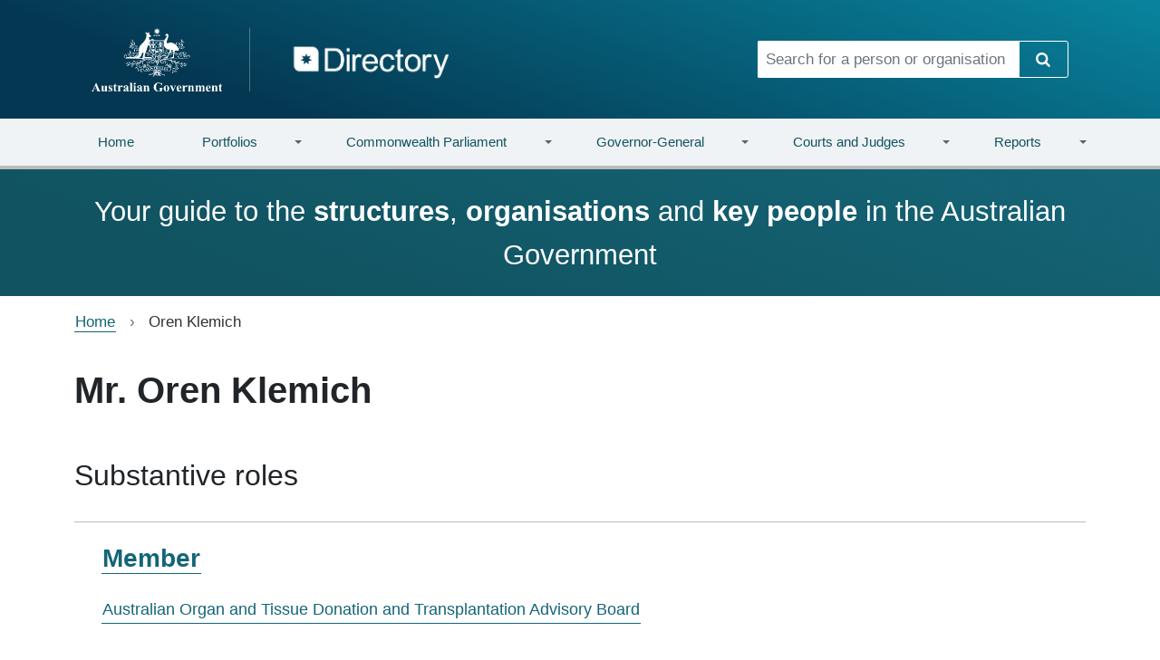

--- FILE ---
content_type: image/svg+xml
request_url: https://www.directory.gov.au/themes/custom/directory_bootstrap/img/coas-stacked.svg
body_size: 11915
content:
<svg id="Layer_1" xmlns="http://www.w3.org/2000/svg" viewBox="0 0 320.8 155.3"><style>.st0{fill:#fff}.st1{enable-background:new}</style><path class="st0" d="M134 94.9c-.2.2-.2.4-.4.4m4.4-29.9c.4 0 .8-.4.8-.8s-.5-.8-.8-.8c-.4 0-.8.4-.8.8s.2.8.8.8zm36.6-33.5H146V55c0 2.2 1 4.1 2.2 4.7l11 6.5c.2.2.6.4 1 .4s.6-.2 1-.4l11.2-6.7c1.4-.6 2.2-2.6 2.2-4.7V31.9zm-19.1 6.7h-2.6v-5.9h2.6v5.9zm-1.8 1.9l.4-.4-.2-.3h.4l.2-.4.2.4h.4l-.2.4.4.4h-.4v.4l-.4-.4-.4.4v-.4l-.4-.1zm-6.9 7.5v-5.5h3V48h-3zm.6-8.2h.4l.2-.4.2.4h.4l-.2.4.4.4h-.4v.4l-.4-.4-.4.4v-.4h-.4l.4-.4-.2-.4zm3.4 5.7h.4l.2-.4.2.4h.4l-.2.4.4.4h-.4v.4l-.4-.4-.4.4v-.4h-.4l.4-.4-.2-.4zm1.9-4.6c0-.2-.2-.2-.4-.2s-.4.4-.6.4-.2 0-.2-.2.4-.2.4-.4c-1.8 0-2 .8-2.2.8-.4 0 .4-1 .6-1.2-.4 0-.6-.6-1-.8.2-.2.4-.2.6 0 0-.2.2-.4.6-.4.8 0 .6.8.8.8.2 0 0-.8.6-.8.8 0 1.8 2.2 1 2.2-.6.2-.2 0-.2-.2zm-2.1-6.1l.4-.4-.2-.4h.4l.2-.4.2.4h.4l-.2.4.4.4h-.4v.4l-.5-.4-.4.4v-.4h-.3zm-.8-2.1v5.9h-3v-5.9h3zm5.7 30.5l-6.9-4.1c-1.2-.8-1.8-2.2-1.8-3.7v-6.6h8.7v14.4zM153.1 48v-5.5h2.6V48h-2.6zm11.3 15.6l-3.2 2c-.2.2-.6.2-.8.2s-.6-.2-.8-.4l-3.2-2V48.6h8.1l-.1 15zm0-15.6h-8.1V32.7h8.1V48zm9.4 7.1c-.2 1.6-.8 3-1.8 3.7l-6.9 4.1V48.6h8.7v6.5zm0-7.1h-8.7V32.7h8.7V48z"/><path class="st0" d="M155.1 53.9c0-.2-1 .4-.8.4 0-.4.6-1 .8-1.2 0-.4-.6 0-1 .2 1.6-2.4.6-1.4-.4-1.2 1.4-1.6 1-1.6 0-1 .8-.6 1-1.4 1-1.8-.8 1-1.6.8-1.6 1.8 0 .6-.2 1.8-.6 2-.4.4-.2-1.8-1.2-1.8-.4 0-1.2 0-1.4.4.2 0 .6.6.6.8s.2.8-.2.8-.8-.8-.8-1.2v-.8c0-1-1.6-2.2-2.2-2.2 0 .6.8.8.8 1.6-.4 0-.8-.6-.8-.2 0 .4.6.4.6.8s-.6-.2-.6.2.4.2.4.6h-.6c0 .2 0 .2.2.4 0 0-.2.2-.2.8 0 1.8 1.2 2.8 2 2.8.6 0 .6-.4.6-.6 0 .4.4-.2.4.4 0 .6-.6.4-.6.8 0 .6 1 0 1 .8s-.1.8-.1 1.2c0 .2 1-.4 1-.4.2 0 .2.8.6.8.2 0 .4-.8.6-.8-.2 0 .8.6.8.4 0-.8-.4-.4-.4-1s1.2-.4 1-.8c-.2-.2-.2 0-.4-.4 0 0-1-1.4.2-.6 1.1.8 1.3-1.8 1.3-2zm30.3 6.1c.6 0 1-.4 1-.8s-.4-.8-1-.8-1 .4-1 .8c.2.5.6.8 1 .8zm-3.7 2.2c.6 0 1-.4 1-.8s-.4-.8-1-.8-1 .4-1 .8.6.8 1 .8zm-45.1 5.3c.6 0 1-.4 1-.8s-.4-.8-1-.8-1 .4-1 .8.4.8 1 .8zm2.9.2c.6 0 1-.4 1-.8s-.4-.8-1-.8-1 .4-1 .8.4.8 1 .8zm81.2-39.4c1.4 1.6 1.8 4.3.8 6.3-.6 0-.4-.8-.6-1.2-1-1.8-1.8-4.1-1-6.3.8 0 .4 1 .8 1.2zm-119.2 2.4c-.4 1.2-.4 3 0 3.9-.2.2-.2-.2-.4-.2-2-1.4-1-4.1-1.6-6.1.2-.2.4-.2.4-.2 1 .6 1.4 1.6 1.6 2.6zm123.5.2c.2.6-.2 1.2-.6 1.4-.4.2-1-.2-1.2-.6-.2-.6.2-1 .6-1.4.4 0 .8 0 1.2.6zM98.5 33.1c-.2.4-.2 1-.6 1.2-.4 0-.8 0-1-.2-.4-.2-.4-.8-.2-1 .2-.4.6-.4 1-.4.3-.2.7 0 .8.4zm128.5.7c.2.4.2.6 0 .8-.4.4-.8.6-1.4.4-.4-.2-.4-.6-.6-.8.2-.4.4-.8.8-1 .6.1.8.4 1.2.6zm-3 0c.4.2.2.8 0 1s-.6.6-1 .6c-.2-.2-.6-.2-.6-.6 0-.6.2-1 .8-1.2.5 0 .7 0 .8.2zm-3.5.8c0 .6 0 1.2-.6 1.4s-1-.4-1.2-.8c0-.6.2-1 .8-1.2.4 0 .8.4 1 .6zm-116.6.2c.2.6-.4.8-.6 1-.4.2-.8-.2-1-.6-.4-.4.2-.6.2-1 .6-.2 1.2.2 1.4.6zm-3 .2c0 .4-.2.8-.6 1s-.8-.2-1-.4c-.2-.4 0-1 .4-1.2.6-.2 1 .2 1.2.6zm107.6.2c.4 1 1 2.4 1 3.5-.2 1 .2 2.2-.6 3-.8-.2-.8-1.2-1.2-1.6-1-1.8-.2-3.7.2-5.5.4-.2.4.4.6.6zm-110 .6c.2.6-.2 1-.6 1.2-.6.2-1-.4-1.2-.8 0-.4.2-1 .6-1.2.7.2 1.1.4 1.2.8zm117.9 1.6c.6 1.4.8 3.2.2 4.7l-.4.2c-.8-1.4-1.8-2.6-2-4.1 0-1 .2-2 .6-3 .4-.2.6 0 .8.4 0 .8.2 1.4.8 1.8zm6.3-1c0 .6-.2 1-.8 1.2-.4.2-1 0-1.2-.6s.2-1 .6-1.2c.6-.4 1 .2 1.4.6zM101.1 38c0 .4-.4.8-.8 1-.4.4-.8-.2-1-.4-.2-.4-.2-.8 0-1.2.2-.4.4-.4.8-.4.4.2.8.4 1 1zm2.2-.2c.2.4-.4.8-.6 1-.6.2-1-.2-1.2-.6-.2-.6.2-.8.6-1.2.6-.2.8.2 1.2.8zm120.7-.2c0 .6-1 1.4-1.2 2-.6 1.4-1.8 2.4-3.2 2.8-.2.2-.8.6-1.2.6-.2-1 .8-2 1.4-2.8 1.3-1.4 2.7-2.2 4.2-2.6zm-123.9 2.2c.8.8 1.2 1.6 2 2.4 0 .2-.2.6-.4.6-2.4-.2-4.1-2.6-5.3-4.3.2-.6.8-.2 1.2-.2.8.3 1.7.5 2.5 1.5zm124.5.5c-.2 2.2-1.2 4.3-3.2 5.3-.6.2-1.2.8-1.8.4 1-2.2 2.6-3.9 4.3-5.9h.6l.1.2zm-9.4 1.4c.2.8-.2 1.2-.8 1.4-.6 0-1-.4-1.2-.8 0-.4.2-1 .8-1.2.2-.2.4-.2.6-.2.2.4.2.6.6.8zm-117.8.6c1 .6 1.8 1.6 2.8 2.4-.6.4-1.4 0-2.2 0-1.8-.6-2.8-2-4.5-2.6 0-.6.8-.4 1-.6.9 0 1.7.4 2.9.8z"/><path class="st0" d="M150.6 27.3c-2.8-1.2-4.7 1.8-7.5 1.4-.4.2-.2.6-.4.8-.2.2-.4 0-.6 0-.2-1.2-.6-2.4-.8-3.5-.2-.4-.2-1.2-.4-1.8-1.6-4.3 3.9-1 4.9-3.5 1-2.2-1.8-2.4-2.8-3.9v-.6c-.8-.8-1.6-1-2.2-2.2.4-1.2.4-2.6.2-3.9 0-.4-.2-.8-.8-.6-1 1.4-1.6 2.4-2.6 3.5-1-.8-1.8-1.6-3-2.2-.8-.2-1.4-.8-2.4-.6-.2.4 0 .6.2.8 0 2 1 3.5 2.4 4.9l.2.8c-1 2-.6 4.3-1 6.7-2.2 5.7-5.9 11.2-10.8 15.2-2.8 3.2-6.3 6.3-6.7 10.6-.2.8.2 1.6-.4 2-1.6-.6-3.3-1.4-4.7-2.4-2.4-1.6-5.5-1.4-7.1-4.3-.6-1.2.2-2.4.8-3.2 1.8-1.6 1.4-4.5.6-6.5-.2 0-.2.2-.4.2-.2 3-2.6 4.9-1.6 8.3.2 1 .8 1.6 1 2.4-.4-.2-.8-.2-1.2-.2-1.2-.2-2.2-.6-3.3-.4-2.4 1-5.5-.2-7.3 1.8-.4 0-.8.2-.6.6 1.2 0 2.2.4 3.2.2 1.8.4 3-1.2 4.1-1.8h.4c.4-.6 1.4-.2 2-.4 3.2.4 5.5 1.8 8.1 3.3v.2c-1 .4-2.2.8-3.2 1.4-1.2.8-2.4 2-2.8 3.3-.8 1.2.2 2.4.8 3.3 0 .6.2 1.2.6 1.4 1.6-1.8.2-3.7.4-5.7.4-1.6 1.8-2.2 3.2-2.6 2.8-1.2 4.9 1.2 7.1 2.4 0 2.4.2 4.5-.2 6.7-.8.2-1.6.4-2.4.4-3.9.4-7.1 2.4-10.6 3.7-1.6.6-3.5.6-5.1 1.2 1.2.4 2.6-.2 3.7-.2 4.9-.8 8.7-4.5 13.8-3.7l.2.2c-.6 1.2-1.4 2.4-2.4 3.3-.2-.6-.2-1-.8-1.4-.4-.2-.8 0-1.2.4-.2.2-.2.6 0 .8.2.4.6.6 1 .8-.2.4-.6.6-1 1-1.4 2.4-4.3 1.4-5.9 3.2-.2.4-1.2.6-.8 1.2 2 .2 3.7-.4 5.1-1.4 1.8-2 3.7-3.9 5.7-5.9.4 1.6-.2 3.3-1.2 4.5-.4-.2-.8-.6-1.4-.8-.6.2-.8.6-1 1 .2.4.4.8.8 1-1.8 1.2-3.7 1.4-5.7 1.8-3.5.4-7.1.8-10.8.8-1.8-.2-3.7.6-5.3 0-2 .4-3.9-.2-5.5.8-.2.2 0 .6 0 .8 2.4 1.6 5.5.4 8.1.8H113c1.4 0 3-.2 4.1-.8 2.6-1.4 3.9-4.1 5.3-6.7.4-1 .8-2 1-3 .4-1.8 2-3 3.7-3.2.2 2.6-.2 5.1-.8 7.7-.4 1.6-1.4 3.2-.8 4.9.2.8 1 .8 1.6 1 6.1-.2 12-.4 18.3.2 1.2.2 2.2.6 3.3.6.2-.2.4-.2.4-.6-.2-.6-.6-1.2-1.2-1.4-.2-.4-.6-.2-.8-.4-3.2-1.8-7.1-.8-10.8-.8-2 .2-3.9.6-5.5-.6-.8-1-.2-3.7-.2-3.7 0-1.2 2.8-9.1 3.2-9.7.2-.8.4-1.4.4-2.4 1.4-1 1.4-2.2 1.4-3.3.2-1.6 1-3.2 1.6-4.7.2-.8.6-1.6.8-2.4.4-1 .4-1.8 1-2.6 1.6 1 3.2 1 3.9 2.8l.8 4.1c0 .2.2.8.6.4 1.4-.8 1-2.8 1-4.1.2-1.6-.8-2.4-1.2-3.7-.4-.2-1-1.4-1-1.4-.2-1.2-2.6-1.8-2-3.2.4-1.2.6-2.2 1.8-3 .2.2.2.2.2.4h.4v-4.1c1.6 0 3.9.2 5.7.2.4.2.8.6 1.4.6l.4-.6 3.9-.8c-1.6.1-2.8-1.9-4.3-1.9zm4.3 1.8h.4-.4z"/><path class="st0" d="M111.6 43.1c0 .6-.4 1-.8 1.2-.4-.2-.8-.2-1-.6-.2-.6.4-1 .8-1.2.4.2 1 .2 1 .6zm-3.2 0c.4.4.4.8.2 1.2-.4.4-1 .6-1.2.2-.4-.4-.6-.6-.4-1 .4-.4 1-.8 1.4-.4zm107.2 1.4c.2.6-.2 1-.6 1.2-.6-.2-1.2-.2-1.2-1 0-.4.4-.6.8-.8.4 0 .8.4 1 .6zm2.7 0c.2.2.4.6.2 1-.2.2-.4.2-.4.4-.6.2-1-.2-1.2-.6-.2-.6.4-.8.8-1 0-.2.2 0 .6.2zm-122.5.6c-.2.6-.8.8-1.4.6-.2-.2-.4-.4-.4-.6 0-.4.2-.8.6-.8.6 0 1.2.2 1.2.8zm16.9.8c0 .4-.6.8-.8 1-.6 0-.8-.4-1.2-.8 0-.4.2-1 .6-1 .6-.2 1.2.4 1.4.8zm-2.9-.2c.2.2.4.6.2.8-.4.2-.8.8-1.2.4-.4-.2-.6-.4-.6-1 .2-.2.4-.6.8-.6.2-.2.4.2.8.4zm116 .6c0 .4-.4.8-.6 1-.4.2-.8 0-1.2-.2-.2-.2-.2-.6-.2-.8.2-.4.6-.6 1-.6.6 0 .8.2 1 .6zm3.4.4c-.2.4-.4.8-1 1-.4 0-.8-.2-.8-.6 0-.4.2-.8.4-.8.6-.4 1.2-.2 1.4.4zm-127.7.5c.2.6-.2 1-.6 1.2-.4.2-.8 0-1-.2-.2-.2-.4-.6-.2-1s.6-.4.8-.6c.6.2.8.4 1 .6zm2.6.6c.2.4-.4.6-.4.8-.2.2-.6.4-1 .2-.4-.4-.8-.8-.4-1.2.4-.8 1.4-.4 1.8.2zm118.8-.2c0 .4-.4.8-.8 1.2-.4.2-1-.2-1-.6 0-.4.2-.8.6-1 .6-.2 1-.2 1.2.4zm4.1.8c-.2.4 0 1-.6 1.2-.4.2-1 0-1.2-.2s-.4-.8-.2-1c.2-.4.8-.8 1.2-.6.4 0 .6.4.8.6zm-127.3 1c.2.4-.2.6-.4.8-.4.2-.8 0-1-.2-.4-.2-.2-.8-.2-1 .4-.8 1.4-.2 1.6.4zm124.2 1c.2 0 .2.4 0 .4-1.2.6-3 .8-3.9-.2-.6-.6-1.4-.8-2-1.2.2-.6 1.2-.6 1.8-.8 1.3.4 2.5 1.8 4.1 1.8zm-121.8-.6c.2.4-.2.6-.4.8-.2.4-.6.2-.8.2-.4-.4-.6-.8-.4-1.2.6-.6 1.2-.2 1.6.2zm4.3.4c.2.4-.2.8-.4 1.2-.4.2-.6-.2-1-.2-.2-.4-.8-.8-.2-1.2.4-.8 1.2-.4 1.6.2zm57.6 2.2c-.2 1-1.8-.2-1.6 1.2.2 1 .4 2.2 1 2.8.4.6.2 1.8.2 2.6-.4.8-1.2 1.2-2 1.6-1.4-.2-3.5.8-4.1-1-.2-.8-.8-1.6-.8-2.4.2-.2.4-.2.4-.2 0-.4-.4-.6-.4-.8 1.6-.2-.6-1.8.8-1.8 1.2 1.2 3 .8 3.9 2.2.2.2.4.4.8.6-.2-1.2-.8-2.4-1-3.7-.2-.7.2-1.5.6-1.7 1-1 1.8 0 2.2.6zm-53.2-.4c.2.6-.2.8-.6 1s-.8-.4-1-.6c-.2-.6.2-.8.6-1 .4.2.8.2 1 .6zm30.7.6c.6 2 .4 3.9-.6 5.7 0 .4.2 1-.4 1-1.4-1.8-.4-4.5.2-6.5 0-.6.8-.8.8-.2zm42.8.8c.8 1.4.8 3.3.2 4.7l-.4.4c-.6-1.2-1-2.4-1.2-3.5.2-1 .6-1.8.6-2.6.6-.2.6.8.8 1zm-69.6.5c-.4.6-1.2.8-1.8 1.2-1.2 1-3 1.2-4.3.8 1.4-1.8 3.3-3 5.7-2.4 0 .4.4.2.4.4zm-20.5 1.8c1.8 1.4 2.4 3.2 3.3 4.9.2.2.6.2.4.6-.4.4-.8-.4-1.4-.2-2-.8-3.2-3-3-5.1.3-.2.5-.2.7-.2zm88.1 1.6c0 .6 0 1-.4 1.2-.6.2-1-.2-1.2-.6-.2-.4.2-.6.2-.8.4-.4 1-.2 1.4.2z"/><path class="st0" d="M203.2 60c0-1 .2-1.8.4-2.8.2-.4.2-.6.2-1 1.2-1.6 3.5-1.2 5.5-1 .8.4 1.8.4 2.6.6.4-.2.8-.4 1.2-.2 1.6-.8.6-2.8.6-4.1l-.6-1.6c-.2-.4-.4-.6-.4-1-.2-.4-.4-1-.8-1.4-.8-2.2-2.6-3.5-3.9-5.1-2.6-3.3-6.5-5.1-10.4-6.5-3.9-1.4-7.9.4-11.4 1.6-1-.4-1.6-1.2-2-2.2-.2-2 .2-3.7 1-5.3.2-1.2 1-2.2 1.4-3.3 1-2.8 1.8-5.5 2-8.7.2-1.8-1.4-3.2-2.8-3.9-1-.2-2-.2-2.8.6-.6 1.4-2 2.4-3.2 3-.2.8 1 .4 1.4.6 1.2.2 2.4-.2 3.2.6.2 2-1 3.7-2.2 5.1-1.8 2.6-3.5 5.1-4.5 7.9l-.3-.2.2 12.2c1.6 2.6 3.5 5.7 6.5 6.7 1.6 1.4 3.5 3 5.7 1.8 1.2-.4 1.2 1.2 1.8 2 .6 1.8-.8 3.2-.8 4.9l-1.4 2.8c-1.6 3-2.8 6.1-5.1 8.5-.8 0-1.2.8-2 .8-.4.6-1.2.2-1.8.4-1.6.6-3.7.2-4.7 1.8.2.2.2.2.4.2 3 0 6.5.2 9.7.2.4-.2.8-.6.8-1-.4-.8.2-1.6.6-2.2.2-1.2 1-2 1.4-3.2 1-2 2.2-4.1 3.3-6.1l1.6-2.6c.4-.8 1-2 1.6-2.8.4-.4.6-.8 1-1.4 0-.6-.2-.8-.4-1 .4-.4 1-.2 1.4-.4 1.2.8 2.6 2 2.8 3.3l.4 1.4.2.6-.2 1.6v1.6c.2 2.4-.2 4.9-.4 7.3-.8 3-4.1 2.6-6.5 3.3-.6.4-1.8.2-1.8 1.2 3 .6 6.3.2 9.3.2.4-.2.6-.6.8-1.2s.8-1.2.6-2c-.6-.8 0-1.8-.2-2.8.2-.2.2-.6 0-1 .4-1.4.4-3.2.6-4.5l.4-2.3zm24.6-1.9c-1.6 2.2-3.3 4.7-6.1 5.7-.2 0-.4.2-.4-.2 1.8-1.8 2.6-4.5 5.3-5.3.2-.2.8-.4 1.2-.2zM91.9 60.4c-.2.2 0 .6-.4.8-.4.2-.8 0-1-.4-.2-.6.2-1 .6-1.2.2.3.6.4.8.8zm14.3.8c.2.4-.4.4-.6.6-2.2.8-4.1 0-5.7-1.4 0-.2 0-.4.2-.4 2 .4 4.4 0 6.1 1.2zm-11.6-.6c.2.2.2.6.2.8-.4.4-.8.6-1.2.4s-.4-.4-.6-.6c0-.6.4-.8.8-1 .2 0 .4 0 .8.4zm46.5.2c.2.4-.4.8-.6 1-.4.2-.8-.2-1-.4-.2-.4 0-.8.4-1 .4-.2 1.2 0 1.2.4zm88.5.2c.2.4-.2.8-.6 1-.4.2-.6 0-1-.2 0-.2-.4-.4-.2-.8s.6-.6 1.2-.6l.6.6zm3.3-.2c.4.4 0 .8-.2 1.2s-.6.4-1 .4c-.4-.4-.8-.4-.8-1 0-.4.4-.8.8-.8.6-.4.8.2 1.2.2zM89.7 62.2c0 .4-.2.6-.4.8-.2.2-.4.4-.8.2s-.6-.4-.8-.8c.2-.4.4-.8 1-1 .4.2.8.4 1 .8z"/><path class="st0" d="M194.5 62.2c.2.2 0 .4 0 .6-.4.4-.8.8-1.2.4s-.6-.6-.4-1c.4-.4 1.2-.6 1.6 0zm-96.7.8c-.2.4-.2.8-.8.8s-.6-.4-.8-.6c0-.4 0-1 .4-1.2.6-.2 1.2.4 1.2 1zm-4.8.2c.2.6-.2.8-.4 1.2-.6.2-1.2-.2-1.4-.8 0-.4.4-1 1-1.2.2 0 .4.4.8.8zm104.8-.2c.2.4 0 1-.6 1.2-.6.2-1.2-.4-1.4-.8.2-.4.4-1 1-1 .5 0 .8.2 1 .6zm-102.6.2c.2.4-.2.6-.2.8-.2 0-.4.4-.8.2-.2-.2-.6-.4-.6-.8 0-.6.4-.8.6-1 .6 0 1 .4 1 .8zm131.6.4c-.2.4-.4.6-.8.8-.4.2-.6-.2-1-.4-.2-.2-.2-.6 0-1 .4-.8 1.8-.4 1.8.6zm3.8.2c-.2.6-.8.8-1.2.8-.4-.2-1-.6-.6-1.2.2-.2.2-.4.6-.4.6-.2 1.2.4 1.2.8zm-23.5.4c.2.6-.4.8-.8 1.2-.4 0-.6-.2-1-.4-.2-.6.2-1 .8-1.4.4 0 .6.2 1 .6zm-13.8.6c.2.2.2.4.2.6-.4.2-.8.8-1.2.4-.4-.2-.6-.6-.6-1 .2-.4 1.4-.6 1.6 0zm2.8.4c0 .4 0 .6-.4.8-.4.4-.8 0-1.2-.2-.2-.2-.2-.6 0-.8s.4-.4.6-.4c.4.2.8.2 1 .6zm-84.5 0c.4.4 0 .6-.2 1s-.8.6-1.2.2c-.4-.2-.4-.8-.4-1.2.4-.2.4-.4.8-.4.6 0 .8.2 1 .4zm100.8.2c.2.6-.4.8-.8.8-.6.2-1-.2-1.2-.6 0-.4.2-.4.4-.8.6-.2 1.2.2 1.6.6zm-2.7 0c.2.6-.4.8-.6 1-.4.2-.8.2-1.2-.2-.2-.2-.2-.4-.2-.8.4-.2.4-.6.8-.6.6 0 1 .2 1.2.6zm22.4.6c.2.8-.8.4-1.2.6-2.2 1.2-4.7.4-6.7-.4.2-.6 1-.4 1.4-.6 2-1.6 4.2.2 6.5.4zm-136.3-.6l-.2.4c-1.8 1.2-4.1 1.8-6.5 1.2l-.2-.4c2-1.4 4.3-1.6 6.9-1.2zm121.6.4c0 .4-.2.8-.4 1-.4.2-1.2 0-1.4-.6-.2-.4.2-.8.6-1 .4 0 1 0 1.2.6zm-112.7.2c-.2.4-.2.8-.6 1-.4.2-1.2-.2-1.2-.6-.2-.6.2-.8.4-1 .8-.4 1.2.2 1.4.6zm-3.4.2c.2.4-.2.6-.2.8-.2.4-.8.2-1 .2-.4-.4-.8-.6-.6-1.2.4-.2.4-.4.8-.6.4.2.8.4 1 .8zm119.6 1.1c0 .4-.4.8-.8 1-.4 0-.8-.2-1-.6s-.2-.8.2-1c.2-.2.4-.2.6-.2.6.1 1 .4 1 .8zm-123.3-.6c.2.4-.2.6-.2.8-.2.8-.8 1.4-1 2.2-1 1.2-2.4 1.2-3.5 1.6l-.2-.4c1.1-1.8 2.7-3.4 4.9-4.2zm120.7 1.2c.2.6-.4.8-.8 1-.4 0-.8-.2-1-.6-.2-.6.4-.8.6-1 .6-.2 1.2.2 1.2.6zm-115 0c0 .2 0 .2 0 0 .2.8-.2 1-.6 1.2-.4 0-.8-.2-1.2-.4-.2-.4 0-1 .4-1.2.6-.2 1.2-.2 1.4.4zm124.3 1.4c.4 0 .6-.6 1.2-.8.4-.2 1 .2 1.2.6.2.6-.2 1-.6 1.2-.4.2-1.2-.4-1 .4.4.2.6.6.8 1-.2.2-.4.2-.6 0-1.4-.6-3-1.6-3.5-3.2-.2-.4-1.2-.8-.6-1.2 1.1 0 2.3 1.2 3.1 2zm4.7-1.4c.2.2.2.8 0 1-.2.6-1 .4-1.4.2-.2-.2-.4-.6-.4-1 .2-.4.4-.4.8-.6.4-.2.6 0 1 .4zm-18.1 2.6c.4.6 1 1.4 1.2 2-.2.2-.4.2-.4.2-1.8-1-3.9-2-4.5-3.9-.2-.2-.6-.4-.4-.8 1.4-.2 2.6.8 3.3 1.4.2.3.6.7.8 1.1zm-113.7-1.8c.2.4-.2.8-.4 1-.6.2-.8-.2-1.2-.4-.4-.6.4-1 .8-1.2.2-.2.4.2.8.6zm120 1.2c0 .4-.4.6-.4.8-.4 0-.8.2-1.2-.2-.2-.2-.4-.6 0-1 .4-.8 1.2-.2 1.6.4zm12.4.6c.2.6-.4 1-.8 1.2s-1-.2-1.2-.4c-.2-.4 0-.6 0-1 .4-.4.8-.6 1.4-.4l.6.6zm-34.5 6.9c0 .6-1.2.4-1.6 1-1.6.8-3.3.8-5.3.8v-.4c2-1.6 4.6-2 6.9-1.4zm-72.7 2.2c0 .4-.4.8-.8.8s-.8-.2-.8-.4c-.2-.6.4-.8.6-1.2.6.2 1 .4 1 .8zm71.9.5c-.2.4-.2 1-.8 1.2-.4.2-.8-.2-1.2-.4-.2-.2-.2-.6-.2-.8.5-.9 1.9-.9 2.2 0zm9.9.2c-1.2.8-2.6 1.8-4.3 1.8h-2.8l-.2-.2c1.6-2 4.7-2 7.3-1.6zm-95.4 1.2c0 .4-.2.8-.6 1-.4.2-.8-.2-1-.4-.2-.4 0-1 .4-1.2.5-.4 1 .2 1.2.6zm2.6.6c.2.2-.2.4-.2.6-.2.2-.8.2-1 0-.4-.2-.4-.6-.4-.8.2-.4.4-.2.6-.4.4 0 .8.2 1 .6zM95.6 87c-.4.6-1.4-.2-1.8-.4-1.8-1-1.8-3-3.3-4.1.2-.6.6 0 1 0 .4.2.8.4 1 .6 1.5 1 1.9 2.6 3.1 3.9z"/><path class="st0" d="M240.8 67.7c-.8-1.4-2.2-2-3.7-2-1.4.2-2.2 1-2.8 2-.4 1.2.2 2.2 1 2.8.4.2.8.2 1-.2.2-.6-.4-.6-.6-1.2-.2-.8 0-1.4.6-1.8.4-.6 1.4-.2 2-.2.6.4 1.2.8 1.6 1.4.4.8.4 1.8 0 2.6-.6 1.2-1.8 2.2-3.2 2.6-4.1.6-49.5.4-49.5.4-5.3.6-11.4-1-16 1.8-2.2 1-3.2 3.3-3.7 5.3-1.4 1.2-2.8 2.6-3.9 3.9l-.2-.2c.2-1.2.8-2.4 1-3.5.8-1 .8-2.4 1.4-3.5 2-3.2 3.7-6.1 6.7-8.3 1.2-1.6 3.3-1.4 5.3-1.4 2 1 4.3 1.2 6.9 1 .2-.2.2-.2.2-.4-.8-.6-1.8-1-2.6-1.6-2-1-3.9.4-5.9.2-.2-.2-.2-.2-.2-.4 2-1.4 4.1-2.4 6.1-3.3 1.8-1 3.5-1.4 5.5-2.2.8 0 1.4-.6 2.2-.2l2.6-.8c.2 0 .2.2.4.2 2.2-.8 5.1 0 7.7-.2l.4.4 2.4.6c1 .2 1.4 1.2 2.2 1.2.4-.8-.6-1-.8-1.4 1.2-.2 2.4 0 3.3.6l-.4.6c-.2.6.2 1 .6 1.2.4.2.6-.2.8-.2.6-.4 0-1 .2-1.4 3.7.6 7.3 1.6 10.6 3 1 .4 1.8 1 3 1-1-1-2.6-1.4-3.7-2-.8-.6-2-.6-2.8-1.2.2-.2.4-.2.6-.4 1.8-.2 3.2-1.4 4.3-2.8.2-.4.6-.2.6-.6-.4-.6-1.2.2-1.8.2-2.2.4-3 3-5.1 3.3-2.6-.6-5.1-1.2-7.7-1.8-1.2-.2-2.6-.4-3.7-.8l-2.8-.2h-5.1c0-.2-.2-.2-.2-.4 1.8-.4 3.3-1.6 5.1-2l13.4-6.1c1.4-1.2 2.6-2.6 3.7-4.1 0-.4-.2-.8-.6-1-.4-.2-.8-.2-1 .2-.6.4 0 1 0 1.6-.6.8-1.6 1.6-2.4 2-.2 0-13.8 6.1-13.8 6.1-2 .8-3.9 1.8-6.1 2.2l-3 .4c-.2.6-.8 1-1.2 1.2-.8.2-1.4.6-2.4.6-6.5 2.6-13.2 5.1-18.3 10.2.4-.6.4-1.4.4-2.2-.2-.8 0-1.6-.6-2.2-.2-.2-.4-1-.4-1.4l-.8.4c-.4 1.2-.8 3.2-.4 4.3.2 1 1 2 .2 2.8-2.4 3-3.7 6.5-5.3 9.7-.6-.2-1-.6-1.2-1.2 1.8-2.2 3-4.5 3.5-7.3.4-.2.2-1 .4-1.2-.2-.8.4-1.6 0-2.4.4-1-1.4-2.2-.4-2.8l-1 .4c-2.2 2.8 1.2 7.1-1.4 9.7v.2c-.8 1-1 1.8-2 2.4-1.2-.4-1.6-1.8-2.4-3-1.2-1-1.2-3.2-.4-4.7.4-1.4-.4-2.8-.4-3.9l-.4-.4c-1.2 1.6-1.6 3.9-.8 5.9.4 1 .6 2.2 1.4 3 .4 1.4 1.4 2.4 2.2 3.7.2.6-.4.6-.6.8-.6-.4-.4-1.2-1-1.6-1.6-3.5-3.7-6.3-6.3-9.3-.2-.4-.6-.8-.4-1.4 1-1 1.2-2.6.6-3.7-.2-.2-.4-.6-.4-.8l-.8-.6c.2 1.8-1 3.3-.6 5.1v.2c-5.1-3.9-10.8-7.3-16.5-10l-.4 1.2c1.4.4 5.3 2.8 5.3 2.8 1.8.6 3.3 1.8 4.9 2.6 6.7 3.7 11.2 10 14.4 16.9 0 .6.6 1.2.2 1.8-1-1.6-2.6-2.6-3.7-3.7-.4-2.4-1.8-4.5-3.7-5.5-.8-1.2-2.4-1.2-3.5-1.6l-18.1-.2c-14.7-.3-28.1.3-42.7.1-2-.2-4.5-1-5.1-3.2-.4-.8-.4-2 0-2.8.6-.9 1.6-1 2.6-1.2.8.2 1.4.8 1.8 1.4 0 .6-.6 1.2-.8 1.8 0 .2.2.6.6.4.6-.2 1.2-1 1.4-1.6 0-.4.2-.8-.2-1.2-.4-1-1.4-1.8-2.4-2-1.2-.2-2.6.2-3.3 1.2-1.2 1-1.2 2.8-.8 4.1.8 2.2 3.2 3.7 5.3 4.1l48.4.2c4.7.2 10-.6 14.8.4 1.8.6 3.5 1.8 4.1 3.7 0 .2-.2 0-.4 0-3.9-2.6-9.1-3.5-14.2-3-2-.2-3.7.6-5.5 1.2-1 .2-1.8-.2-2.4-.8-1.8-1.6-4.9-1.6-7.3-1v.4c2.4-.2 3.9 2 6.1 2.2.4.2 1-.4 1.4 0-2.4 1.2-4.5 2.4-6.9 3.2-.8-.2-1.2-.8-1.8-1.2-1-1-2.8-.6-3.9-.8-.4.2-.8-.2-1.2 0 .4.8 1.4 1.2 2.2 1.6 1.2.6 2.8 0 3.7.8-.4.4-.8.4-1 .8-2.4 1-4.3 3-6.9 3-2.8.4-5.5-.6-7.3-2.4-.8-2-2.8-3-4.9-3-.2.2-.4.2-.4.4 1.2.6 2 2 3 2.8.8.8 2 0 2.8 1 1 .6 2.2 1.2 3.2 1.4.8.4 1.8.6 2.6.8l-.4.2c-4.5 1.6-9.9 1.6-14.8 1.4-1.6 0-3-.4-4.3-.4.2.4.8.6 1.2.8-.4.2-.8.4-1.4.4-.6.2-1.4.2-2 .6-.8 0-1.6.2-2.2.4-.8 1-1.8 1.8-2.8 2.4 0 .2 0 .6.2.6 1-.4 2.2-.2 3.2-.6 1.6-.2 2.6-2 3.9-2.8 1.4-1.2 3.3-.8 5.1-.6 1 .2-.2.6.2 1.4.4.4.8.8 1.4.6.2-.2.2-.2.4-.2.4-.4.2-.8 0-1.2.8-.4 1.6 0 2.4-.2 2 0 3.7-.4 5.7-.6.4 0 .6-.4 1 0-.2.4-.6.4-.4 1 .2.4.6.6 1 .8.4-.2 1-.6.8-1.2-.2-.4-.4-.4-.8-.6 1-.6 2.2-.6 3.3-1.2.8-.2 1.4-.4 2.2-.8.6 0 1.2-.6 1.8-.4-.2.8-.6 1.6-1 2.4-.8 2.6-1.4 6.1 0 8.7.2 0 .2 0 .4-.2-1-2.6-.4-5.7.4-8.3.8-4.3 5.1-5.5 8.3-7.1l.2.2c-.8 2.2-2.2 4.3-2 6.9.2.4-.2 1 0 1.2.8-.4 1.4-1.4 1.8-2.4.4-2.2-1-5.1 1.4-6.7 4.1-1.6 7.9-3.7 12.6-3.7.2.2.4-.2.6.2-1 1.2-2.4 2.2-3 3.5-1.6 2.2-1.6 5.9-.8 8.7.4 1.6-1 2.4-1.6 3.5-.4.4-.4 1.2-.6 1.6l1 .2c.8-1 1.6-2 1.8-3.3.2.6.6 1 1 1 .4-.6-.4-1-.4-1.6.8-.4 1.2.6 1.8.8 1 .2 2 .8 3 .8l.4-.4c-1.2-1.8-3.3-2-5.1-2.2-1-1.6-1-3.7-1-5.7.2-1 .4-2.2 1-3.2.2-.8 1-1.4 1.4-2 1-.8 2-1.4 3.2-1.8h.2v.2c-1.4 1-1.6 2.6-2.4 3.7-.8 1.2-1.2 3-.4 4.3.4.6.2 1.6.8 2.2.6-1 .8-2 1-3.2-.2-1.6-1.2-3.2-.2-4.7.4-1.2 1.6-1.8 2.8-2.2 2.8-.2 5.1 1.2 7.5 2.2.4.4 1.4.6 1.4 1.4 0 1.4-.8 2.8-1.8 3.3-1.4.8-3.3 1-4.5 0-.8-.8-1-2-.8-3.2.6-.6 1.4-1.2 2.2-.8.6.2 1 .8 1.6.4.2-.2.4-.6.2-.8-.6-.4-.8-1-1.6-1.2-1-.2-2.2-.2-2.8.6-1 1-1.4 2.4-1.2 3.5.4 1.6 1.6 2.8 3.2 3.2 2.4.6 4.7-.2 6.1-2.2.6-.6.8-1.4 1.2-2.2 2.4 1.4 4.1 3.9 5.1 6.7 0 .8.2 1.8 0 2.6l1.8.2c-.2-.4 0-.8.2-1.2.6-3.3 2.8-6.1 5.1-8.3.8-.6.6.6.8 1 .8 2 2.6 3.3 4.3 3.7 2.2.4 4.1-.2 5.3-1.8.6-1.2 1.4-3 .4-4.1-.8-.8-1.6-1.4-2.8-1.4-1.4 0-2.2 1-2.8 1.8 0 .4 0 .8.4 1 .2 0 .6 0 .8-.2.2-.8.8-1.2 1.4-1.6.6-.4 1.2 0 1.6.4.6.4.6 1.2.8 2-.2 1-.8 2-1.6 2.4-1.4.8-3.5.4-4.7-.4-.6-.6-1-1.4-1.4-2.2-.2-.8-.4-1.6 0-2.4 2.2-1.4 4.5-2.2 7.1-2.6 1 .2 2 1 2.6 1.6 2.4 2.4-.4 5.7 1.2 8.3.6-.2.6-1 .8-1.4.8-1.8-.2-3.7-.6-5.5-.6-1.2-1-2-2-3 .2-.2.4-.2.6-.2 1 .8 2.2 1.6 3 2.6 1.4 2.4 2.2 5.1 2 8.3-.4 1.6-2 2.2-3.2 2.8-.4.4-1.2 1-1.4 1.6.6.4 1.4 0 2-.2 1-.4 1.6-1.6 2.2-2.2.2 0 0 .2.2.4 0 .6-.2 1.4.2 1.4.2-.8.4-1.8.4-2.6.6.8.8 1.6 1 2.6.4 1 1.2 2.2 2.4 2.2.4-.4 0-1-.2-1.4-.2-1.2-1.2-2-2-2.8-1.8-2.4-1-6.1-2.4-8.9-.4-1.4-1.6-2.6-2.8-3.7l.2-.2c2.4 0 4.5.8 6.7 1.2 2.8 1.4 6.7 1 8.1 4.5.6 2 1.4 3.9 2.8 5.3l.2-.2c.4-.4.4-1.4 0-1.8-.4-2.6-2.6-3.2-3.5-5.1l.2-.2c1.2.4 2.4.6 3.5 1.2 3.9 1.2 6.7 4.9 7.3 9.1 0 3.2-.6 5.9-1.8 8.7-.2.4-.8.8-.4 1.2.6-.4.6-1 1-1.6 1.6-2.8 2.6-6.5 1.6-10 0-.6-.8-1.2-.4-1.8.2.4.6.4.8.4.4-.2.8-.2 1-.6 0-.4.2-.6 0-1-.4-.4-1-.4-1.4-.4-.2.4-.6.8-.6 1.2-.4-.8-1-2-1.8-2.6l.2-.2c2.2.8 4.3 1.8 6.5 2.4.4.4 1 .6 1.8.6 2 .8 4.1 1 6.1 1.6 1.6-.2 2.8.6 4.1.2v-.2c-.6-.8-1.8 0-2.4-.6-3.3-.4-6.7-1.2-9.9-2.4 0-.2.2-.2.4-.2.4-.2.8-.8.8-1.2-.2-.4-.6-.6-1.2-.6-.4.2-.8.4-.8.8s.4.8.8 1c-.2.2-.4 0-.4 0-1.6-.8-3-1.4-4.5-2-.6-.2-1-.6-1.6-.6-1.2-.6-2.4-1.2-3.3-1.6-3.2-1.6-6.7-2.6-10-3.7-.8-.2-1.4-.4-2.2-.6-1.2-.4-2.6-.6-3.7-1-4.1-1-9.9-1.2-13.6 1.2-.6-.2-1 .8-1.2.2 1-2.8 4.1-3.7 6.9-3.7 19.9-.2 38.6-.4 58.3-.6 2.4 0 4.5-.8 5.7-3-.1.8.1-1.4-.5-2.6zm-79.2 18.4c-.2.6-.6 1.2-.6 1.8l-.2.2c.2-.8-.6-1.2-.4-2-.4-.6-.4-1.4-.8-2-.4-.8.4-1.2.8-1.8.8.4 1 1 1.4 1.6.4.8-.2 1.4-.2 2.2z"/><path class="st0" d="M215.6 82.9c0 .2.4.2.2.4-1.8 1.6-4.1 2-6.7 2.2-.2 0-.4.2-.6.2-.2-.2-.2-.2-.2-.4 1.8-2 4.5-3 7.3-2.4zm-8.1 1c.2.8-.2 1.2-.8 1.4-.6 0-.8-.4-1.2-.8-.2-.4.2-.6.4-.8.4-.6 1.4-.6 1.6.2zm-94.6 0c.2.4 0 .8-.2 1-.2.2-.6.4-1 .2-.4 0-.6-.4-.6-.8s.2-.8.6-1c.4.2.8.2 1.2.6zm-8.8 3.3v.4c-1.2.2-2.4 0-3.2-.8-.8-1-1.6-2-2.6-2.6 0-.2-.4-.4 0-.4 2.4.1 3.8 2.1 5.8 3.4zm119-3.3c-1.2 1.8-2.2 3.7-4.1 4.5-.4 0-.6.6-1 .2.8-2 2.6-3.9 4.3-4.7.4 0 .6-.2.8 0zm-107.2.6c0 .6-.4.6-.8 1-.4 0-.6-.2-.8-.6-.2-.6.2-.8.6-1 .2 0 .8.2 1 .6zm113.5.2c-.4.6-.2 1.6-.8 2.4-1 1.2-1.8 2.4-3.3 2.8-.2-.4.4-1 .6-1.4.8-1.6 1.8-3.2 3.3-3.9l.2.1zm-140.9.6c.2.4.4.8 0 1.2-.2.2-.8.4-1.2.2-.4-.2-.6-.8-.4-1.2.4-.6 1.4-.8 1.6-.2zm-2.8.6c0 .2.2.4.2.8-.2.2-.4.6-.8.6-.6.2-1-.2-1.2-.6 0-.4.2-.8.4-1 .7-.4 1.2-.2 1.4.2zm6 .2c.2.4.2 1.2-.4 1.2-.8.4-1.2-.2-1.6-.6 0-.4.2-.8.6-1 .6 0 1 0 1.4.4zm8 .7c0 .4 0 .8-.4 1-.2.2-.8.2-1 .2-.2-.4-.6-.6-.4-1 .2-.2.4-.4.8-.6.4 0 .8-.1 1 .4zm134.6.2c-.2.4-.4.8-.8.8s-1-.2-1.2-.6c-.2-.6.2-.8.6-1 .6.1 1.2.4 1.4.8zm-9.3.4c0 .4-.4.8-.6.8-.8.4-1.4-.2-1.6-.8.2-.4.4-.8.8-1 .8 0 1.2.4 1.4 1zm6.3-.2c0 .4-.2.8-.4.8-.4.2-1 .2-1.2-.2-.4-.4-.2-.8.2-1 .5-.2 1.2-.2 1.4.4zm-144 .8c.2.6-.2 1-.6 1.2-.4 0-1-.2-1.2-.8 0-.4.2-1 .4-1 .6 0 1 .4 1.4.6zm135.4.6c.2.6-.2 1-.8 1.4-.4.2-.6-.2-1-.4-.2-.2-.4-.8 0-1 .4-.8 1.4-.6 1.8 0zm-108.6.6c.2.6-.4.6-.6 1-.2.2-.6.2-.8 0-.2-.4-.6-.6-.4-1 .2-.2.4-.4.6-.4.6-.4.8 0 1.2.4zm119.2.4c.2.4-.2.6-.2.8-.4.2-.8.4-1.2.2-.4-.2-.4-.6-.4-1.2.2-.2.4-.4.8-.6.2 0 .8.2 1 .8zm-3.1.2c.2.6-.4 1-.8 1-.2 0-.4-.2-.6.2 1.4.6 2.2 1.8 3.2 2.6v.4c-1.8 0-3.5-.4-4.9-2-.4-.2-1-.2-1.4-.6.6-.6 1.8-.4 2.8-.4.6-.8-.8-1.2.2-1.8.4 0 .4-.4 1-.2.1.2.3.4.5.8zm-20.3 0c.2.2-.2.6-.2.8-.4.4-.8.4-1.2.2-.2-.4-.6-.6-.4-1.2.4-.8 1.6-.6 1.8.2zM98.5 91.6c-.2.4-.4.8-.8.8s-.8-.2-1-.6c0-.4.2-.6.2-.8.7-.6 1.6-.2 1.6.6zm4-.8c0 .8-.8 1.2-1 1.8-.8 1.6-2.2 3.2-3.9 3.3-.2-.4.6-1 .8-1.4.8-1.8 2.4-2.6 3.7-3.7h.4zm106.2.8c0 .6-.4 1-.8 1.2-.4.2-.8-.2-1-.4-.4-.4-.2-.8 0-1.2.6-.6 1.4-.2 1.8.4zm3.1.4c0 .6-.4 1-1 1.2-.2-.2-.4 0-.4-.2-.4-.2-.6-.6-.6-1 .2-.2.4-.6.8-.8.2 0 1 .2 1.2.8zm-101.4-.2c0 .6-.4.8-.8 1-.4 0-.8-.2-1-.6-.2-.4.4-.8.6-1 .6 0 .8.4 1.2.6zm3.3.2c-.2.4-.4.8-1 .8-.4-.2-.8-.2-1-.6 0-.6.4-.8.8-1 .6.2 1 .4 1.2.8zm108.8 3.5c.2.2.8.4.6.8-.8.4-1.4-.6-2.2-.8-1.2-1.2-2.2-2.6-2.6-3.9.4-.4 1 .2 1.4.2 1 1.2 2.2 2.3 2.8 3.7zm1.7-3.5c.2.4.2.8-.2 1.2-.4.6-1 .4-1.4.4-.2-.4-.8-.8-.4-1.2.2-.4.6-.6 1-.6.5-.2.7.2 1 .2zm-105.9 1.3c0 .4.2 1-.4 1.2-.4.2-1 0-1.2-.6-.2-.6.2-.8.6-1 .4.1.8.2 1 .4zm93.3 3.4c.8 1 1.2 2.2 1.4 3.5-.2.4.2.8 0 1h-.4c-2.2-1.6-2.8-3.9-3.5-6.1-.2-.2-.2-.4-.2-.6.4-.4.8.4 1.4.6l1.3 1.6zm-86.8-1.8s0 .2 0 0c-2 1.6-4.7 2.4-7.1 1 0-.2 0-.4.2-.4 1.4-.4 2.8-1.2 4.3-1l2.6.4zm-11.5.2c-1.8 1-3.2 3.2-5.3 3.5-.4.2-.6.8-1.2.4 1-2.8 3.7-4.1 6.5-4.3v.4zm95.4 2.4c.2.4 0 1-.4 1-.2.2-.8.2-1 0-.4-.2-.4-.6-.4-1 .2-.4.4-.4.8-.6.4.2.8.2 1 .6zm-4.2.2c-.4.8-1.2 1.2-1.8 1.4-1.8.6-3.2-.2-4.7-.6 0-.4.6-.2.8-.4 1.6-.4 3.3-.8 5.1-.2.1-.4.4-.4.6-.2zm-91.2 1.4c-.2.2-.2.6-.6.8-.4.2-.8 0-1-.2-.2-.4-.4-.6-.2-1s.4-.4.8-.6c.6.2 1 .6 1 1zm3 .5c-.2.4-.4.8-.8 1-.4.2-.8-.2-1-.4-.2-.4-.4-.6-.2-1 .2-.2.4-.4.8-.4.6-.1 1 .5 1.2.8zm91.4.4c0 .4-.2.6-.4 1s-.8.4-1.2.2c-.4 0-.4-.4-.6-.8-.4-.4.2-.6.4-1 .6-.3 1.6-.1 1.8.6zm2.2 0c0 .2.2.4.2.8-.4.2-.4 1-1.2.6-.2.2-.4-.4-.6-.4-.2-.6 0-1.2.6-1.4.4-.1.8.2 1 .4zm-95.4 1.4c.2.6-.2 1-.4 1.4-.6.2-1.2.2-1.4-.6 0-.4 0-1.2.6-1.4.4 0 1 0 1.2.6zm3-.2c-.2 1.4-.4 3.2-1.8 3.9-.8.2-1.6 1-2.4.4v-.2c1-1.5 2.8-2.7 4.2-4.1zm82.3 1.2c.2.4-.2.6-.2.8-.2.4-.8.2-1.2 0s-.4-.6-.2-1 .4-.4.6-.6c.4 0 .8.4 1 .8zm-77.4 2.4c.8 1.2.4 2.8.8 3.9-.8.2-1.2-.8-1.8-1.4-1.2-1.6-1-3.5-1.4-5.3.2-.2.2-.2.4-.2.8.4 1.4 1.4 2 2.2-.4.4 0 .4 0 .8zm80-2c0 .4-.4.6-.8.8-.4 0-.6-.2-1-.4-.2-.4.2-.6.4-1 .8-.2 1.2 0 1.4.6zm5.9 4.5c0 .2 0 .4-.4.4h-.2c-1.4-1.4-3-2.8-2.8-4.7h.4c1.4 1 3 2.2 3 4.3zm-3.8-1.7c0 .4-.2.8-.4 1-.6.2-1.4.2-1.6-.6 0-.6.6-.8.8-1 .7-.2 1 .2 1.2.6zm-3.3 1.1c-.8 1.8-2.6 2.8-3.9 4.1-.2-.2-.2-.6-.2-.8.4-2 2-3.7 3.7-4.5 1.2.3.4.8.4 1.2zm3.7 1.4c0 .4-.4.6-.8 1-.4 0-.8-.2-1.2-.6 0-.6.4-.6.6-1 .8 0 1.2.2 1.4.6zm-37-91c.6 0 1.2.6 1.2 1.2s-.6 1.2-1.2 1.2h-14.8c-.6 0-1.2-.6-1.2-1.2s.6-1.2 1.2-1.2h14.8zm-10.4 2.2c1.4 0 0-1.8-.8-1.8h-1.2c-1.4 0 0 1.8.8 1.8h1.2zm6.1 0c1.4 0 0-1.8-.8-1.8h-1.4c-1.4 0 0 1.8.8 1.8h1.4zm4.5-1.8h-.6c-1.4 0-.2 1.8.6 1.8 1 0 1-1.8 0-1.8zM166.7 34l2.8 1 2.8-1-1.2 4.1 2.2-.4-.9 2.6.8 2.4-2-.6.8 4.5-2.8-1-2.8 1 1.2-4.5-2.2.6.6-2.6-.5-2.3 2.2.4-1-4.2zm4.2 7.5c.6 0 .8-.8.8-1.6 0-1.8-1.4 0-2-1.6-.6 1.4-2 .2-2 1.6 0 1 0 1.6 1 1.6h2.2zm-2.8-1.3c0 .6.8.2 1.6.2.6 0 1.6.4 1.6-.2 0-1-.8-.6-1.6-.6-.8-.2-1.6-.4-1.6.6zm-8.1 0v-.4l-.4-.2.4-.4-.2-.4h.4l.4-.4.2.4h.4l-.2.4.4.4-.4.2v.4l-.4-.2zm-2.1 2.9v-.6l-.4-.2.4-.2-.2-.6.3.2.2-.6.4.6.4-.2-.2.6.4.2-.4.2v.6l-.6-.4zm3.7-.4v-.6h-.4l.4-.4-.4-.4h.6l.2-.6.4.6h.4l-.2.4.4.4h-.4v.6l-.6-.4zm.4 2.2v-.4h-.2l.2-.2-.2-.4.4.2.2-.4v.4l.4-.2-.2.4.2.2h-.2v.4l-.2-.2zm-3.4 2.3v-.9l-.7-.2.5-.6-.4-.8.8.2.6-1 .4 1 .8-.2-.4.8.8.6-.8.2v.9l-.8-.5zM160.4 0l1.8 4.3 4.3-1.4-2.1 4.2 3.7 2.5-4.5.8.2 4.7-3.4-3.1-3.5 3.1.4-4.7-4.8-.8 4-2.5-2.4-4.2 4.5 1.4zm-16.1 96.5c-.6.2-.8.4-.6 1l.6 2.6c.2.4.2 1.2-.2 1.8s-1.2 1-1.8 1c-.4.2-1.4.2-2.2 0-.4-.2-.8-.4-1-1.4l-.6-2.8c-.2-.8-.4-.6-1-.6v-.2l3.3-.8v.2c-.6.2-1 .2-.8 1l.6 2.8c.2.4.4 1.6 1.8 1.2 1.8-.4 1.4-1.8 1.4-2.2l-.6-2.6c-.2-.6-.4-.8-1.2-.6v-.2l2.2-.6.1.4zm4.9.6c-.4-.6-1.2-1.4-2.4-1.2-.6.2-1 .4-.8 1 .2.4.4.6 1.2.8l1.6.2c.4 0 1.2.4 1.4 1.4.2.8-.2 2-2.2 2.4-1 .2-1.4 0-1.8.2-.2 0-.2.2-.2.4h-.2l-.4-2h.2c.4.8 1.2 1.6 2.4 1.4s1-1.2 1-1.2c-.2-.6-.6-.6-1.4-.8l-.8-.2c-1.8-.4-2-1-2.2-1.4-.2-.6 0-1.8 1.8-2.2.8-.2 1.4 0 1.6 0s.2-.2.2-.4h.4l.4 1.8.2-.2zm6.7 3.3l-3.5.4v-.2c.8-.2 1-.2 1-.8l-.4-4.5c-.8.2-1.8.2-1.8 1.6h-.2l-.2-1.8 6.1-.6.2 1.8h-.2c-.4-1.4-1.4-1.4-2.2-1.2l.4 4.5c0 .8.4.8 1 .8h-.2zm8.3 0H162l-2-2.8h-.2v1.6c0 .6.2.8.8.8v.2h-3.3v-.2c.8 0 1 0 1-.8v-3.7c0-.8-.4-.8-.8-.8v-.2h3.3c.8 0 3 .2 2.8 1.6 0 1-1 1.4-1.6 1.4l2 2.6c.2.2.2.2.4.2l-.2.1zm-4.4-2.9c1.4 0 1.8-.2 2-1.2 0-.8-.4-1.2-1.2-1.2-.6 0-.6 0-.6.4l-.2 2z"/><path class="st0" d="M170.9 101.2l-3.3-.4v-.2c.6 0 .8 0 .8-.2s-.2-1-.4-1.2l-2.4-.2c-.4.6-.6 1-.6 1 0 .4.4.4.8.4v.2l-2-.2v-.2c.6 0 .8-.2 1.2-.8l2.8-4.3h.2l1.8 4.7c.5 1 .7 1.2 1.1 1.4zm-2.8-2.3l-.8-2.2-1.2 2 2 .2zm8.7 3.5l-5.7-1v-.2c.6 0 .8 0 1-.4l.8-4.1c.2-.6-.4-.6-.8-.8v-.2l3.5.6v.2c-.8-.2-1-.2-1.2.6l-.8 3.9c0 .4.2.6.8.6 1.6.2 2.2-.4 2.8-1.2h.2l-.6 2zm3.9 1l-3.5-.8v-.2c.6 0 1 .2 1-.4l.8-4.1c.2-.6-.4-.6-.8-.8v-.2l3.5.8v.2c-.4 0-1-.2-1 .4l-.8 4.1c-.2.6.2.6.8 1z"/><path class="st0" d="M187.8 104.2l-3.4-.4v-.2c.6 0 .8 0 .8-.2s-.2-1-.4-1.2l-2.4-.2c-.4.6-.6 1-.6 1 0 .4.4.4.8.4v.2l-2-.2v-.2c.6 0 .8-.2 1-1l2.8-4.3h.2l1.8 4.7c.4 1 .4 1.2 1 1.4l.4.2zm-3-2.2l-.8-2.2-1.2 2 2 .2zm-23-66.6c0-2-1.2-.2-1.8-1.8-.4 1.4-1.8.2-1.8 1.8 0 .6.2 1 .4 1.2v.6c0 .2.2.2.2.2h2.2c.2 0 .2-.2.2-.2v-.6c.4-.2.6-.6.6-1.2zm-1.8.4c-.6 0-1.4.4-1.4-.2 0-1 .6-.8 1.4-.8.6 0 1.6-.2 1.6.8-.2.6-1 .2-1.6.2zm19.5 24.8c.6 0 1-.4 1-.8s-.4-.8-1-.8-1 .4-1 .8.6.8 1 .8zm-4.3-30.3l-.4.8c0 .2.2.4.4.4s.4-.2.4-.4l-.4-.8zm-30.2 0l-.4.8c0 .2.2.4.4.4s.4-.2.4-.4l-.4-.8zm7.5 0l-.4.8c0 .2.2.4.4.4s.4-.2.4-.4c.2 0-.4-.8-.4-.8zm7.5 0l-.4.8c0 .2.2.4.4.4s.4-.2.4-.4c.2 0-.4-.8-.4-.8zm7.7 0l-.4.8c0 .2.2.4.4.4s.4-.2.4-.4l-.4-.8zM145 40.5l.4.8c0 .2-.2.4-.4.4s-.4-.2-.4-.4c.1.2.4-.8.4-.8zm0 10.1l.4.8c0 .2-.2.4-.4.4s-.4-.2-.4-.4c.1.2.4-.8.4-.8zm1.2 7.9l.4.8c0 .2-.2.4-.4.4s-.4-.2-.4-.4c0 .2.4-.8.4-.8zm6.3 4.3l.4.8c0 .2-.2.4-.4.4s-.4-.2-.4-.4l.4-.8zm23.1-22.3l-.4.8c0 .2.2.4.4.4s.4-.2.4-.4c0 .2-.4-.8-.4-.8zm0 10.1l-.4.8c0 .2.2.4.4.4s.4-.2.4-.4c0 .2-.4-.8-.4-.8zm-1.2 7.9l-.4.8c0 .2.2.4.4.4s.4-.2.4-.4c0 .2-.4-.8-.4-.8zm-6.3 4.3l-.4.8c0 .2.2.4.4.4s.4-.2.4-.4l-.4-.8zm-7.7 4.5l-.4.8c0 .2.2.4.4.4s.4-.2.4-.4l-.4-.8zm12.2-14.9c.2.2.4.2.6 0l.2-.8s-.4-.4-.6-.4c-.8.2-1.6.2-2.2 1 0 .6.4 1 .8 1.2.2-.2.4.2.6.4 0 .2-.2.4-.4.4-.6-.6-1.6.2-2-.6.2-.8.6-1.6 0-2.2 0-.2.2-.2.2-.4-.2-.6-1-.2-1.4-.2-.8-.2-1.4.2-1.8.8 0 .2.2.4.4.8.2 0 .2 0 .4.2l-.3.2c.2.2.2.4.2.6-.4.2-.6-.4-.8-.6 0-.4 0-1-.4-1.2-.2 0-.4.2-.4.2-.2.2-.2.4-.2.8s.2.8.2.8 1.4 1 1.8 1.8c-.4.8-.4 2-1.4 2.6-.2.2-.2.4-.2.8l.2.2c.6-.4 1.8-.4 1.8-1.4.2-.4.4-1 1-1.2.4-.2 1 .2 1 .6-.2.8-.6 1.2-1.2 1.4v.4c.2.4.8.2 1 .2.8-.6 1.2-1.4 1.8-1.8.2.4-1 .6-.2 1.2.4-.2 1 0 1.4-.6-.4-.8 1.2-1.2.2-2 0-.8.8-1 .8-1.8-.2-.8-1.2-.8-1.4-1.4-.5-.2-.1-.2.3 0zM138 61c.6 0 1-.4 1-.8s-.4-.8-1-.8-1 .4-1 .8c.2.4.6.8 1 .8zM89.3 89.4c.6 0 1-.4 1-.8s-.4-.8-1-.8-1 .4-1 .8.4.8 1 .8zm30.9 6.9c-.2-.2-.2-.2 0 0zm0 0zm.2 0s-.2 0 0 0c-.2 0 0 0 0 0-.2 0-.2 0 0 0-.2 0-.2 0 0 0zm.4 0c-.2 0-.2 0 0 0-.2 0-.2 0 0 0-.2 0-.2 0 0 0zm0 0s0-.2 0 0c0-.2 0 0 0 0zm0 0zm.2 0s-.2 0 0 0c-.2 0-.2 0 0 0z"/><path class="st0" d="M177.7 29.1h-34.6v26.6c0 2.8 1.2 5.1 2.8 5.7l13.4 8.5c.2.4.8.6 1.2.6.4 0 .8-.2 1-.4l13.6-8.7c1.6-.8 2.8-3.2 2.8-5.7V29.1h-.2zm-.9 26.8c-.2 2-.8 3.7-2.2 4.5l-13 8.3c-.2.2-.6.4-1 .4s-.8-.2-1-.4l-13-8.3c-1.4-1-2-2.6-2.2-4.5V30.1h32.7l-.3 25.8z"/><path class="st0" d="M164.9 67.7l.4-.2c-.2 0-.2.2-.4.2zM138.7 104l-3.3.4v-.2c.6-.2.8-.2.8-.4s-.4-.8-.6-1l-2.4.2c-.2.6-.4 1-.4 1.2 0 .4.6.2.8.2v.2l-2 .2v-.2c.6-.2.6-.4.8-1.2l1.8-4.9h.2l2.8 4.1c.6.8.8 1.2 1.2 1l.3.4zm-3.1-1.6l-1.2-2-.8 2.2 2-.2z"/><path class="st0" d="M196.3 91.6c-.6-1.6-1.8-2.6-3.3-3.2-1.6-.4-3.3-.2-4.3 1.2-1.8 1.4-.6 3.9-.4 5.9 0 .4 0 .8-.4 1-7.3-.6-14-2.4-21.1-3.2-1.6-.2-3.3-.2-4.9-.6l-2-.2c-6.3.2-12.4.6-18.3 2-1.2.4-2.6.4-3.9 1-1-.2-1.6.4-2.6.2l-1.7.4h-.6c-.8-2 1.6-3.3.8-5.3-.6-1.2-2-2.2-3.3-2-1.8-.2-3.2.8-3.9 2-1.2 2.6.4 5.1.8 7.5-.2.8.8 1.8 0 2.4-1.6-1.2-3.7-1.8-5.7-1.2-.6.4-1.8-.2-2 .6 2.2 1.2 4.9 1 7.3 1 .4-.2.6-.2.8 0 .2 1.4-.2 3.2.6 4.1 1 1.2 2.4 1.6 3.7 1.6 4.5-.2 8.7-1.6 12.8-2.6.6 0 1.2-.4 1.8-.4 2.2-.6 4.7-1 7.1-1-1 1.4-1.6 3-2.2 4.5-.6 1.4 1 1.6 1.6 2.4-1.6.4-2.6 1.6-4.1 2.2-3.2-.2-5.9 1.2-8.9 1.4 0 .6 1 .4 1.2 1.2-.2.4-.6.6-1 .8 0 .4 0 .4.4.4.4-.4 1-.2 1.2-.4 1 0 1.8-.4 2.8-.4.8-.4 1.8-.4 2.6-1 1-.4 1.8-1 2.8-1.4 1.6 0 2.8-.6 4.1-.6v.4c-1.2 1.8-2.4 3.7-3.5 5.5-.2.4 0 .8.4.8.8.2 1.4 0 2-.4 1-1.8 2-3.5 2.8-5.3.4-1.8 1.6-2.6 2.8-3.7.2-.2.4-.4.8-.2-1 1.2-1.6 2.4-2.4 3.5-.4 1.4-.6 3.2.8 4.3.6.6 1.6.4 2.4.4 2-1 4.3.6 5.9-1.4 1-.2 1 1 1.6 1.4.8.2 1.8 1.2 2.6.4 0-.6-.6-1-1-1.6-.6-1-1.4-2-2-3-.2-.8-.8-1.2-.8-1.8 1 .4 1.8 1 2.8 1 .8.4 2 .4 2.8.8.6.8 1.6 1.4 2.6 2 1.2.6 2.6.8 3.9 1.2.4 0 1.2.4 1.6 0-.2-.2-.4-.4-.8-.6-.2-.6 1-.4 1.2-.8-.2-.2-.4-.4-.6-.4-.8-.4-2.6-.6-3-.8l-1.8-.6c-3 0-4.7-2.8-7.1-3.7.6-.6 1.4-1 1.8-1.6.4-.8.6-1.8.2-2.6-.4-1.6-2.4-1.4-3.5-2.2l.2-.2c2-.2 3.5.4 5.3.8 4.7.6 9.3 2.4 14.2 2.6 2.8 0 6.1.2 7.5-2.6.2-1.6.6-3.2.8-4.7.3-2.1 1.9-4.5 1.7-7.2zm-53.8 22.8l-.8-.6c.4-.4 1.2-.2 1.6-.6 1.4-.4 2.8-1 4.1-.6-1.2 1.2-3.1 1.4-4.9 1.8zm31.1-.8c1.2.6 3.5 1 5.3 1.2-.2.6-1.4 0-1.2 1-1.6-.6-3.3-1-4.5-2.2h.4zm-46.7-21.2c.2-1 .4-1.8 1.2-2.6 1.2-.6 2.8-.4 3.9.2.4.2.6.4.8 1 .2.8-.2 1.8-.8 2.4h-.4c0-.8 0-1.6.4-2.4 0-.6-.6-.6-1-1-.8-.2-1.6.2-2.2.6-.4.6-1 1.4-.6 2.2.4.6 0 1.4.2 2l-.2.2c-.7-.9-1.5-1.5-1.3-2.6zm2.4 1.3c.8.6 1.8.4 2.8.4.2.6.2 1.2-.2 1.8-.8-.2-2-.2-2.4-1-.2-.2-.4-.8-.2-1.2zm-.2-1.7c.2-.4 0-1 .6-1.2.4-.2 1-.2 1 .4s-.2 1.2-.2 1.8c-.8.1-1.2-.4-1.4-1zm23.2 16.1c-.2-1.8.4-3.3 1.6-4.5.8-.2 1.6-.4 2.2.2-1.4.4-3 .6-3.2 2.4 0 .6-.2 1 .2 1.6.6 1 1.8.6 2.6 1.4 0 .2-.2.6-.4.6-1-.7-2.2-1.1-3-1.7zm-1.7 3.6c1.2-.6 2.4-1.6 3.7-1.2-.8.8-2.4 1-3.7 1.2zm4.7.4c-.8 1.6-1.6 3.2-2.4 4.7-.2.2-.6.4-.8.4 0-.8.8-1.2 1-1.8 1-1.4 1.4-2.8 2.6-4.1.2.2-.4.4-.4.8zm1.4-2.8c0-.2-.2-.2 0 0zm-.6-1.4l-2.4-.6c-.4-.6 0-1 0-1.6.8-1.2 2.8-1.6 3.5-.6.1 1.1-.3 2-1.1 2.8zm1.2 0c.2-.6.4-1.6.8-2.2-.1.6-.4 1.6-.8 2.2zm.6-4.1c-.6-.2-1-1-1.8-1 .6-.2 1.2-.2 2 0 .1.4-.2.8-.2 1zm.5 1.6v-.6.6zm0 2.1c0-.2.2-.4.2-.8.2-.2.4.2.6.4-.2.4-.6.6-.8.4zm.8-2.9c.2-.8.2-1.4.8-1.8.4 0 1 0 1.4.2.2 1 1.4 2.4 0 3.2-.4.2-1.2.6-1.6.2-.8-.6-1-1.2-.6-1.8zm3.6-1.6c-.2-.4.4-.2.6-.4l1.6.2c-.8 0-1.8 1.8-2.2.2zm2.5.8c-.6.2-1 1-1.6 1 .3-.6 1-1 1.6-1zm-2.1 3.1zm.2 3c0 .2 0 .2-.2.4l-1.2-1c.6 0 1 .2 1.4.6zm-1.4-1.6c.2-.2.4-.2.4 0h-.4zm-.8-.8c.2-.4.4-.8.8-.8 0 0 0 .2.2.2-.4.4-.6.6-1 .6zm-1.2 0l.2-.4c.2.2 0 .2-.2.4zm.2 1.8c.6-.8 1.2.4 1.6 1 .8 1.2 2.8 2.2 2 3.5-1 .8-2.4 0-3.5.8-.6 0-1.6.2-1.8-.4.5-1.5.9-3.3 1.7-4.9zm-1.4 1l.2-.4c-.4 1.2-1 2.4-1.6 3.5-.1-.9 1-1.9 1.4-3.1zm2.2 6.1c-1 0-2.4.6-3.3-.2 0-.4-.4-.6-.4-1 .8-.4 1.6.6 2.2 0 1.2 0 2.4-.2 3.5.2.6.2 1.4-1 1.6.2-.4 1.4-2.4.2-3.6.8zm3-7.3zm.2 3.2c0 .6.6.8.2 1.2 0-.3-.2-.7-.2-1.2zm1.5 2.9l-.2.2c-.2-.2-.2-.8-.2-1 .2.2.4.6.4.8zm2.4 1.2c0 .2-.4.2-.4 0-1.6-2-2.2-3.9-3.2-6.1h.2c1.2 2.2 2.2 4.3 3.4 6.1zm2-4.5c-.2 0-.2.2 0 0-1.6.2-2.6-.6-3.7-1.4v-.2c1.3 0 2.3 1 3.7 1.6zm-1.4-6.7c.6.2.6.8.8 1.4 0 1.2-.6 2-1.8 2.4-.6.4-1.4.4-2 .2 1.2 0 2.6-.4 3-1.8v-2.2zm-1.2-.2c.2.8.8 1.4.4 2.2-.4 1-1.6 1-2.4 1.2-.4 0-.8-.2-1.2-.4 0-.2 0-.4-.2-.4.2-.6-1.2-1.4-.2-1.8 1-.8 2.8-2.6 3.6-.8zm25.4-3.6c-.4.4 0 1.4-.6 1.8 0 1-.8 1.4-1.4 1.8-5.9 1.4-11.8-.8-17.5-1.8-8.1-1.8-17.3-2.2-25.6-.4-3.7.8-7.5 1.6-11.2 2.6-2.4.4-4.7.6-6.9 0-1.8-.8-1-3.2-1.6-4.7.2-1.2-.4-2.2-.4-3.5-.2-.4-.2-1-.2-1.4.8.2 1.6.6 2.4.8 4.1.8 7.9-.6 11.8-1.2 3.7-.8 7.5-1.4 11.4-1.8 4.5 0 9.1-.4 13.4.4 1.4 0 2.6.4 3.9.4 2.8.4 5.3 1.2 8.3 1.4.4.2 1 .2 1.6.2 4.5.8 9.5 2 13.8 0-.2 1.9-1 3.6-1.2 5.4zm-1.4-6.1c0 .8-.8.6-1.2 1h-1.2c-.2-.4-.2-1-.2-1.4.9 0 1.9 0 2.6.4zm-.6-1.4c.6-.6-.2-3.7 1.4-1.6 0 .4 0 1-.4 1.4-.2 0-.6.4-1 .2zm4-.4c-.4 1-1.2 1.6-2.2 1.8 0-1.2 1.2-2 .8-3.3-.6-1-2-1.2-3.2-1-.4.4-.2.8-.4 1.2l-.2 1.6c-1 0-1-1-1.4-1.6 0-1 .6-2.2 1.6-2.6.8-.4 2.2-.4 3 .2.6.2 1.4.4 1.6 1 .8.6.6 1.8.4 2.7z"/><g class="st1"><path class="st0" d="M12.9 149.3H5.5l-.9 2c-.3.7-.4 1.2-.4 1.7 0 .6.2 1 .7 1.3.3.2 1 .3 2 .4v.6H0v-.6c.7-.1 1.4-.4 1.8-.9s1.1-1.6 1.8-3.1l7.5-16.7h.3l7.5 17.1c.7 1.6 1.3 2.6 1.8 3.1.3.3.8.5 1.5.6v.6H12.1v-.6h.4c.8 0 1.4-.1 1.7-.3.2-.2.3-.4.3-.7 0-.2 0-.4-.1-.6 0-.1-.2-.5-.5-1.2l-1-2.7zm-.5-1.1L9.3 141l-3.2 7.2h6.3zm25.1-7.3v11.3c0 1.1.1 1.8.3 2.1s.6.4 1.2.5v.6h-5.9v-1.9c-.7.8-1.4 1.4-2.1 1.8-.7.4-1.5.6-2.3.6s-1.5-.2-2.2-.7c-.6-.5-1.1-1.1-1.3-1.7-.2-.7-.3-1.8-.3-3.5v-5.7c0-1.1-.1-1.8-.3-2-.2-.3-.6-.4-1.3-.5v-.6h5.9v9.8c0 1 0 1.7.1 2s.3.5.5.7.5.2.7.2c.4 0 .7-.1 1-.3.4-.3.9-.8 1.5-1.6v-7.7c0-1.1-.1-1.8-.3-2-.2-.3-.6-.4-1.3-.5v-.6h6.1v-.3zm12.7-.4l.2 4.9h-.5c-.6-1.5-1.3-2.5-1.9-3-.7-.5-1.3-.8-2-.8-.4 0-.8.1-1.1.4s-.4.6-.4 1c0 .3.1.5.3.8.3.4 1.2 1.1 2.8 2.2 1.5 1 2.5 1.9 3 2.6s.7 1.5.7 2.4c0 .8-.2 1.6-.6 2.4s-1 1.4-1.7 1.8c-.7.4-1.5.6-2.4.6-.7 0-1.6-.2-2.8-.6-.3-.1-.5-.2-.6-.2-.3 0-.6.3-.8.8h-.5l-.2-5.2h.5c.5 1.4 1.1 2.4 1.9 3 .8.7 1.6 1 2.3 1 .5 0 .9-.2 1.2-.5s.5-.7.5-1.1c0-.5-.2-.9-.5-1.3s-1-.9-2.1-1.6c-1.6-1.1-2.6-1.9-3-2.5-.7-.8-1-1.8-1-2.8 0-1.1.4-2.1 1.1-3 .8-.9 1.9-1.3 3.3-1.3.8 0 1.5.2 2.3.6.3.2.5.2.7.2s.3 0 .4-.1c.1-.1.3-.3.5-.7h.4zm8.9-4.9v5.3h3.4v1.5h-3.4v8.9c0 .8 0 1.4.1 1.6s.2.4.4.6c.2.1.4.2.5.2.7 0 1.3-.5 1.9-1.5l.5.3c-.8 2-2.2 3-4 3-.9 0-1.7-.3-2.3-.8s-1-1.1-1.2-1.7c-.1-.3-.2-1.3-.2-2.8v-7.8h-1.9v-.5c1.3-.9 2.4-1.9 3.3-2.9.9-1 1.7-2.1 2.4-3.4h.5zm10.8 5.3v3.3c1-1.5 1.8-2.5 2.5-3s1.4-.7 2.1-.7c.6 0 1 .2 1.4.5.3.4.5.9.5 1.5 0 .7-.2 1.2-.5 1.6-.3.4-.7.6-1.2.6s-1-.2-1.4-.5-.6-.5-.7-.6c-.1-.1-.2-.1-.4-.1-.3 0-.6.1-.8.3-.4.3-.7.8-1 1.5-.3 1-.5 2.1-.5 3.3v4.2c0 .6 0 1 .1 1.1.1.3.3.5.5.6.2.1.6.2 1.2.2v.6h-7.8v-.6c.6-.1 1-.2 1.3-.5.2-.3.3-1.1.3-2.3v-8c0-.8 0-1.3-.1-1.6-.1-.3-.3-.5-.4-.6-.2-.1-.5-.2-1-.3v-.6l5.9.1zm15.9 12.2c-1.8 1.5-3.3 2.3-4.7 2.3-.8 0-1.5-.3-2-.8s-.8-1.2-.8-2c0-1.1.5-2.1 1.4-3 .9-.9 3-2 6.2-3.5v-1.4c0-1.1-.1-1.8-.2-2.1-.1-.3-.3-.5-.7-.7-.3-.2-.7-.3-1.1-.3-.7 0-1.2.1-1.6.4-.3.2-.4.4-.4.6 0 .2.1.5.4.8.4.4.6.9.6 1.3 0 .5-.2.9-.6 1.3-.4.4-.9.5-1.5.5s-1.2-.2-1.6-.6c-.4-.4-.7-.8-.7-1.4 0-.7.3-1.4.9-2.1s1.4-1.2 2.4-1.5c1-.4 2.1-.5 3.3-.5 1.4 0 2.4.3 3.2.9.8.6 1.3 1.2 1.5 1.9.1.4.2 1.4.2 3v5.6c0 .7 0 1.1.1 1.2.1.2.1.3.2.4.1.1.2.1.4.1.3 0 .5-.2.8-.6l.5.4c-.5.8-1 1.3-1.6 1.7s-1.2.5-1.9.5c-.8 0-1.5-.2-1.9-.6-.4-.4-.7-1-.8-1.8zm0-1.1v-4.8c-1.2.7-2.2 1.5-2.8 2.3-.4.6-.6 1.1-.6 1.7 0 .5.2.9.5 1.2s.6.4 1.1.4c.5.1 1.1-.2 1.8-.8zm13.5-17.6v17.9c0 1 .1 1.7.4 1.9.3.2.7.4 1.4.5v.6h-7.8v-.6c.6 0 1.1-.2 1.4-.6.2-.2.3-.9.3-1.9v-14.8c0-1-.1-1.6-.4-1.9s-.7-.4-1.4-.5v-.6h6.1zm8.7 6.5v11.4c0 1 .1 1.7.4 1.9.3.2.7.4 1.4.5v.6H102v-.6c.6 0 1.1-.2 1.4-.6.2-.2.3-.9.3-1.9v-8.4c0-1-.1-1.7-.4-1.9-.3-.2-.7-.4-1.4-.5v-.6l6.1.1zm-2.1-7c.7 0 1.2.2 1.7.7s.7 1 .7 1.7-.2 1.2-.7 1.7-1 .7-1.7.7-1.2-.2-1.7-.7-.7-1-.7-1.7.2-1.2.7-1.7c.4-.5 1-.7 1.7-.7zm13.2 19.2c-1.8 1.5-3.3 2.3-4.7 2.3-.8 0-1.5-.3-2-.8s-.8-1.2-.8-2c0-1.1.5-2.1 1.4-3 .9-.9 3-2 6.2-3.5v-1.4c0-1.1-.1-1.8-.2-2.1-.1-.3-.3-.5-.7-.7-.3-.2-.7-.3-1.1-.3-.7 0-1.2.1-1.6.4-.3.2-.4.4-.4.6 0 .2.1.5.4.8.4.4.6.9.6 1.3 0 .5-.2.9-.6 1.3-.4.4-.9.5-1.5.5s-1.2-.2-1.6-.6c-.4-.4-.7-.8-.7-1.4 0-.7.3-1.4.9-2.1s1.4-1.2 2.4-1.5c1-.4 2.1-.5 3.3-.5 1.4 0 2.4.3 3.2.9.8.6 1.3 1.2 1.5 1.9.1.4.2 1.4.2 3v5.6c0 .7 0 1.1.1 1.2.1.2.1.3.2.4.1.1.2.1.4.1.3 0 .5-.2.8-.6l.5.4c-.5.8-1 1.3-1.6 1.7s-1.2.5-1.9.5c-.8 0-1.5-.2-1.9-.6-.4-.4-.7-1-.8-1.8zm0-1.1v-4.8c-1.2.7-2.2 1.5-2.8 2.3-.4.6-.6 1.1-.6 1.7 0 .5.2.9.5 1.2s.6.4 1.1.4c.5.1 1.1-.2 1.8-.8zm13.7-11.1v1.9c.7-.8 1.4-1.4 2.1-1.7.7-.3 1.4-.5 2.2-.5.9 0 1.7.3 2.3.8.6.5 1 1.2 1.2 1.9.2.6.2 1.7.2 3.4v5.6c0 1.1.1 1.8.3 2.1.2.3.6.4 1.3.5v.6h-7.3v-.6c.5-.1.9-.3 1.2-.7.2-.3.2-.9.2-1.9v-6.4c0-1.2 0-1.9-.1-2.2-.1-.3-.2-.5-.5-.7-.2-.2-.5-.3-.7-.3-.9 0-1.7.6-2.5 1.9v7.7c0 1.1.1 1.8.3 2s.6.5 1.1.5v.6h-7.3v-.6c.6-.1 1-.3 1.3-.6.2-.2.3-.9.3-2v-8.1c0-1.1-.1-1.8-.3-2-.2-.3-.6-.4-1.3-.5v-.6h6v-.1zm40.2-7v7.4h-.6c-.7-2-1.7-3.5-3.1-4.6-1.4-1.1-2.9-1.6-4.5-1.6s-2.9.4-3.9 1.3-1.8 2.1-2.2 3.7c-.4 1.6-.6 3.2-.6 4.8 0 2 .2 3.8.7 5.3s1.2 2.6 2.3 3.3c1.1.7 2.3 1.1 3.7 1.1.5 0 1-.1 1.5-.2s1.1-.3 1.6-.5v-4.3c0-.8-.1-1.4-.2-1.6s-.3-.5-.7-.7c-.4-.2-.8-.3-1.3-.3h-.5v-.5h10.1v.6c-.8.1-1.3.2-1.6.3-.3.2-.5.4-.7.8-.1.2-.1.7-.1 1.4v4.3c-1.3.6-2.7 1-4.2 1.3-1.4.3-2.9.5-4.5.5-2 0-3.6-.3-4.9-.8s-2.5-1.2-3.5-2.1c-1-.9-1.8-1.9-2.3-3-.7-1.4-1.1-3-1.1-4.8 0-3.1 1.1-5.8 3.3-8 2.2-2.2 5-3.2 8.3-3.2 1 0 2 .1 2.8.2.5.1 1.2.3 2.2.7 1 .4 1.6.6 1.8.6.3 0 .6-.1.8-.3.2-.2.5-.6.7-1.2l.7.1zm10.6 6.5c1.3 0 2.4.3 3.5 1 1.1.6 1.9 1.6 2.5 2.8s.8 2.5.8 3.9c0 2-.5 3.8-1.6 5.1-1.3 1.7-3 2.5-5.2 2.5s-3.8-.8-5-2.3-1.8-3.3-1.8-5.3c0-2.1.6-3.9 1.8-5.4s3-2.3 5-2.3zm.1 1.1c-.5 0-1 .2-1.3.6-.4.4-.6 1.2-.7 2.3-.1 1.2-.2 2.8-.2 4.9 0 1.1.1 2.1.2 3.1.1.7.4 1.3.7 1.7.4.4.8.6 1.3.6s.8-.1 1.2-.4c.4-.3.7-.8.8-1.5.2-1 .3-2.9.3-5.9 0-1.7-.1-2.9-.3-3.6s-.5-1.1-.9-1.4c-.3-.3-.7-.4-1.1-.4zm15.4 14.2l-4.8-11.2c-.6-1.3-1-2.2-1.4-2.6-.2-.3-.6-.4-1-.5v-.6h7.7v.6c-.5 0-.8.1-1 .3s-.4.5-.4.8c0 .4.2 1.1.7 2.1l2.4 5.4 1.9-4.7c.5-1.3.8-2.3.8-2.8 0-.3-.1-.6-.3-.8-.2-.2-.6-.3-1.2-.3v-.6h4.7v.6c-.5.1-.8.2-1.1.5-.3.3-.7 1.1-1.3 2.4l-4.8 11.3-.9.1zm21.5-8.1h-7.9c.1 1.9.6 3.4 1.5 4.5.7.9 1.6 1.3 2.6 1.3.6 0 1.2-.2 1.7-.5s1-1 1.6-1.9l.5.3c-.8 1.6-1.6 2.7-2.6 3.4-.9.7-2 1-3.3 1-2.1 0-3.8-.8-4.8-2.5-.9-1.3-1.3-3-1.3-4.9 0-2.4.6-4.3 1.9-5.7 1.3-1.4 2.8-2.1 4.6-2.1 1.5 0 2.7.6 3.8 1.8s1.6 2.9 1.7 5.3zm-3.8-1.1c0-1.7-.1-2.8-.3-3.4-.2-.6-.5-1.1-.8-1.4-.2-.2-.5-.3-.9-.3-.5 0-1 .3-1.3.8-.6.9-.9 2.2-.9 3.8v.5h4.2zm11.5-5.6v3.3c1-1.5 1.8-2.5 2.5-3s1.4-.7 2.1-.7c.6 0 1 .2 1.4.5.3.4.5.9.5 1.5 0 .7-.2 1.2-.5 1.6-.3.4-.7.6-1.2.6s-1-.2-1.4-.5-.6-.5-.7-.6c-.1-.1-.2-.1-.4-.1-.3 0-.6.1-.8.3-.4.3-.7.8-1 1.5-.3 1-.5 2.1-.5 3.3v4.2c0 .6 0 1 .1 1.1.1.3.3.5.5.6.2.1.6.2 1.2.2v.6h-7.8v-.6c.6-.1 1-.2 1.3-.5.2-.3.3-1.1.3-2.3v-8c0-.8 0-1.3-.1-1.6-.1-.3-.3-.5-.4-.6-.2-.1-.5-.2-1-.3v-.6l5.9.1zm13.9 0v1.9c.7-.8 1.4-1.4 2.1-1.7.7-.3 1.4-.5 2.2-.5.9 0 1.7.3 2.3.8.6.5 1 1.2 1.2 1.9.2.6.2 1.7.2 3.4v5.6c0 1.1.1 1.8.3 2.1.2.3.6.4 1.3.5v.6h-7.3v-.6c.5-.1.9-.3 1.2-.7.2-.3.2-.9.2-1.9v-6.4c0-1.2 0-1.9-.1-2.2-.1-.3-.2-.5-.5-.7-.2-.2-.5-.3-.7-.3-.9 0-1.7.6-2.5 1.9v7.7c0 1.1.1 1.8.3 2 .2.3.6.5 1.1.5v.6h-7.3v-.6c.6-.1 1-.3 1.3-.6.2-.2.3-.9.3-2v-8.1c0-1.1-.1-1.8-.3-2-.2-.3-.6-.4-1.3-.5v-.6h6v-.1zm17.7 0v1.9c.8-.9 1.5-1.5 2.2-1.8s1.4-.5 2.2-.5c.9 0 1.7.2 2.3.6.6.4 1.1 1.1 1.4 2 .8-.9 1.6-1.6 2.4-2 .8-.4 1.5-.6 2.4-.6 1 0 1.8.2 2.4.7s1 1 1.2 1.7c.2.7.3 1.8.3 3.4v5.9c0 1.1.1 1.8.3 2.1.2.3.6.4 1.3.5v.6h-7.4v-.6c.6-.1 1-.3 1.3-.7.2-.3.3-.9.3-1.9V146c0-1.3-.1-2.1-.2-2.4s-.3-.6-.5-.8-.5-.3-.8-.3c-.4 0-.9.2-1.3.5s-.9.8-1.4 1.5v7.7c0 1 .1 1.7.3 2 .2.4.7.6 1.4.6v.6h-7.4v-.6c.4 0 .7-.1.9-.3.2-.2.4-.4.5-.6.1-.3.1-.8.1-1.6v-6.2c0-1.3-.1-2.1-.2-2.4-.1-.3-.3-.6-.5-.8-.2-.2-.5-.3-.8-.3-.4 0-.8.1-1.1.3-.5.3-1 .9-1.5 1.6v7.7c0 1 .1 1.7.3 2 .2.3.6.5 1.3.6v.6h-7.4v-.6c.6-.1 1-.3 1.3-.6.2-.2.3-.9.3-2v-8.1c0-1.1-.1-1.8-.3-2-.2-.3-.6-.4-1.3-.5v-.6h5.7v-.1zm32.4 6.7h-7.9c.1 1.9.6 3.4 1.5 4.5.7.9 1.6 1.3 2.6 1.3.6 0 1.2-.2 1.7-.5s1-1 1.6-1.9l.5.3c-.8 1.6-1.6 2.7-2.6 3.4-.9.7-2 1-3.3 1-2.1 0-3.8-.8-4.8-2.5-.9-1.3-1.3-3-1.3-4.9 0-2.4.7-4.3 1.9-5.7 1.3-1.4 2.8-2.1 4.6-2.1 1.5 0 2.7.6 3.8 1.8s1.7 2.9 1.7 5.3zm-3.8-1.1c0-1.7-.1-2.8-.3-3.4-.2-.6-.5-1.1-.8-1.4-.2-.2-.5-.3-.9-.3-.5 0-1 .3-1.3.8-.6.9-.9 2.2-.9 3.8v.5h4.2zm11.5-5.6v1.9c.7-.8 1.4-1.4 2.1-1.7.7-.3 1.4-.5 2.2-.5.9 0 1.7.3 2.3.8.6.5 1 1.2 1.2 1.9.2.6.2 1.7.2 3.4v5.6c0 1.1.1 1.8.3 2.1.2.3.6.4 1.3.5v.6h-7.3v-.6c.5-.1.9-.3 1.2-.7.2-.3.2-.9.2-1.9v-6.4c0-1.2 0-1.9-.1-2.2-.1-.3-.2-.5-.5-.7-.2-.2-.5-.3-.7-.3-.9 0-1.7.6-2.5 1.9v7.7c0 1.1.1 1.8.3 2 .2.3.6.5 1.1.5v.6h-7.2v-.6c.6-.1 1-.3 1.3-.6.2-.2.3-.9.3-2v-8.1c0-1.1-.1-1.8-.3-2-.2-.3-.6-.4-1.3-.5v-.6h5.9v-.1zm17.4-5.3v5.3h3.4v1.5h-3.4v8.9c0 .8 0 1.4.1 1.6s.2.4.4.6c.2.1.4.2.5.2.7 0 1.3-.5 1.9-1.5l.5.3c-.8 2-2.2 3-4 3-.9 0-1.7-.3-2.3-.8-.6-.5-1-1.1-1.2-1.7-.1-.3-.2-1.3-.2-2.8v-7.8h-1.9v-.5c1.3-.9 2.4-1.9 3.3-2.9s1.7-2.1 2.4-3.4h.5z"/></g></svg>